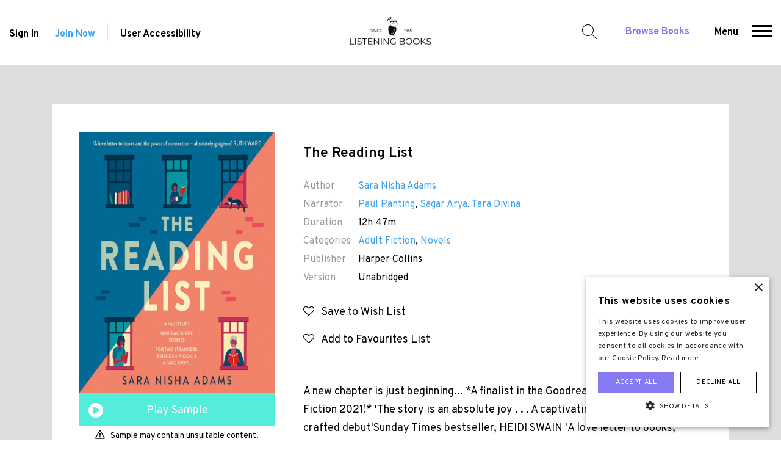

--- FILE ---
content_type: text/html; charset=UTF-8
request_url: https://www.listening-books.org.uk/book/the-reading-list/10848
body_size: 10876
content:
<!doctype html>
<html lang="en">
<head>
<title>The Reading List Audiobook - Sara Nisha Adams - Listening Books</title>
<meta charset="utf-8">
<meta http-equiv="X-UA-Compatible" content="IE=edge">
<meta name="viewport" content="width=device-width, minimum-scale=1.0, user-scalable=yes">
<link rel="stylesheet" href="/static/web/css/main.css?_m=1758699098">
<link href="https://fonts.googleapis.com/css?family=Overpass:300,300i,400,400i,600,600i,700,700i,900" rel="stylesheet">
<link rel="icon" type="image/png" href="/favicon.png?_m=1758699098">
<link rel="apple-touch-icon" sizes="128x128" href="/static/web/images/touch.png?_m=0">
<link rel="stylesheet" href="https://cdnjs.cloudflare.com/ajax/libs/font-awesome/4.7.0/css/font-awesome.css" />
<link rel="manifest" href="/manifest.json">


<meta name="description" content="The Reading List written by Sara Nisha Adams, narrated by Paul Panting, Sagar Arya, Tara Divina. Audiobook provided by Listening Books.">

<link rel="canonical" href="https://www.listening-books.org.uk/book/the-reading-list/10848">

<meta property="og:title" content="The Reading List Audiobook - Sara Nisha Adams - Listening Books">
<meta property="og:description" content="The Reading List written by Sara Nisha Adams, narrated by Paul Panting, Sagar Arya, Tara Divina. Audiobook provided by Listening Books.">
<meta property="og:type" content="book">
<meta property="og:url" content="https://www.listening-books.org.uk/book/the-reading-list/10848">
<meta property="og:site_name" content="Listening Books">

<meta name="twitter:card" content="summary">
<meta name="twitter:site" content="@ListeningBooks">
<meta name="twitter:title" content="The Reading List Audiobook - Sara Nisha Adams - Listening Books">
<meta name="twitter:url" content="https://www.listening-books.org.uk/book/the-reading-list/10848">
<meta name="twitter:description" content="The Reading List written by Sara Nisha Adams, narrated by Paul Panting, Sagar Arya, Tara Divina. Audiobook provided by Listening Books.">

    <meta property="og:image" content="https://listeningbooks.s3.eu-west-2.amazonaws.com/public/books/1000x0/1671547114_UIfiuiNHjX_The-Reading-List.jpg">
    <meta name="twitter:image" content="https://listeningbooks.s3.eu-west-2.amazonaws.com/public/books/1000x0/1671547114_UIfiuiNHjX_The-Reading-List.jpg">
    <meta name="twitter:image:alt" content="Listening Books">



<script type="application/ld+json">
{
  "@context": "https://schema.org",
  "@type": "Organization",
  "name": "Listening Books",
  "url": "https://www.listening-books.org.uk",
  "logo": "https://www.listening-books.org.uk/static/web/images/logo-og.png?_m=1758699098",
  "address": {
    "@type": "PostalAddress",
    "streetAddress": "The Foundry, 17 Oval Way",
    "addressLocality": "London",
    "postalCode": "SE11 5RR",
    "addressCountry": "United Kingdom"
  },
  "contactPoint": {
    "@type": "ContactPoint",
    "contactType": "Customer Support",
    "telephone": "+442074079417",
    "faxNumber": "+442074079417",
    "email": "info@listening-books.org.uk"
  },
  "sameAs": [
    "https://www.facebook.com/ListeningBooks12/","https://twitter.com/ListeningBooks","https://www.linkedin.com/company/listening-books/","https://www.instagram.com/listeningbooks/"
  ]
}
</script>

<script type="text/javascript" charset="UTF-8" src="//cdn.cookie-script.com/s/db4e6f5bb75b68a73e91f17a3ddc4d23.js"></script>

<!-- Global site tag (gtag.js) - Google Analytics -->
<script async src="https://www.googletagmanager.com/gtag/js?id=UA-39390888-1"></script>
<script>
  window.dataLayer = window.dataLayer || [];
  function gtag(){dataLayer.push(arguments);}
  gtag('js', new Date());

  gtag('config', 'UA-39390888-1');
</script>

<meta name="facebook-domain-verification" content="vpf1sea40ar5j3sjut4g83xutymhbx" />




<script type="application/ld+json">
{
  "@context": "https://schema.org",
  "@type": "Audiobook",
  "bookFormat": "AudiobookFormat",
  "name": "The Reading List",
  "description": "<p>A new chapter is just beginning... *A finalist in the Goodreads Choice Awards for Fiction 2021!* 'The story is an absolute joy . . . A captivating and exquisitely crafted debut'Sunday Times bestseller, HEIDI SWAIN 'A love letter to books, reading and the power of connection &ndash; absolutely gorgeous' Sunday Times bestseller, RUTH WARE When Aleisha discovers a crumpled reading list tucked into a tattered library book, it sparks an extraordinary journey. From timeless stories of love and friendship to an epic journey across the Pacific Ocean with a boy and a tiger in a boat, the list opens a gateway to new and wonderful worlds &ndash; just when Aleisha needs an escape from her troubles at home. And when widower Mukesh arrives at the library, desperate to connect with his bookworm granddaughter, Aleisha introduces him to the magic of the reading list. An anxious teenager and a lonely grandfather forming an unlikely book club of two. Inspiring and heartwarming, The Reading List is a love letter to storytelling &ndash; its power to transport us, connect us, and remind us that a new beginning is only a page away... A real heart-lifter . . . . A joyful, uplifting read' Good Housekeeping 'A gorgeous debut novel about the power reading has to bring people together, no matter the barriers of age, culture and class' Red</p>",

    "image": "https://listeningbooks.s3.eu-west-2.amazonaws.com/public/books/500x0/1671547114_UIfiuiNHjX_The-Reading-List.jpg",
  
  "abridged": "false",

    "author": [
  {"@type": "Person", "name": "Sara Nisha Adams"}
  ],
  
    "readBy": [
  {"@type": "Person", "name": "Paul Panting"},{"@type": "Person", "name": "Sagar Arya"},{"@type": "Person", "name": "Tara Divina"}
  ],
  
    "publisher": "Harper Collins",
  
  "inLanguage": "english",
  "duration": "PT12H47M"

  }
</script>
<link type="text/css" rel="stylesheet" href="https://cdn.jsdelivr.net/jquery.jssocials/1.4.0/jssocials.css" />
<link type="text/css" rel="stylesheet" href="https://cdn.jsdelivr.net/jquery.jssocials/1.4.0/jssocials-theme-flat.css" />
<link type="text/css" rel="stylesheet" href="https://stackpath.bootstrapcdn.com/font-awesome/4.7.0/css/font-awesome.min.css" />
</head>
<body>
<header class="header">
    <div class="containers">
        <div class="left">

                            <a href="/sign-in">Sign In</a>
                <a class="color-blue" href="/join">Join Now</a>
            
            <span class="sep"></span>
            <div id="ux">User Accessibility  <span class="icon-usa"></span>
                <ul id="access">
                    <li>
                        <span class="fontSizes max"></span>
                        <span class="fontSizes increse"></span>
                        <span class="fontSizes decrese"></span>
                        <p>Increase Font</p>
                    </li>
                    <li>
                        <span class="invertColour off"></span>
                        <span class="invertColour on"></span>
                        <p>Invert Colours</p>
                    </li>
                </ul>
            </div>
        </div>
        <div class="center">
            <a href="/">
                <img class="dont-invert" src="/static/web/images/logo.png?_m=1758699098" alt="Listening Books">
            </a>
        </div>
        <div class="right">
            <span id="search">Search for a Book</span>
            <a class="color-brand" href="/library">Browse Books</a>
            <span id="menu">
                <span role="button">Menu</span>
                <span role="button" aria-label="Menu">
                  <span></span>
                  <span></span>
                  <span></span>
                </span>
            </span>
        </div>
    </div>
    <div id="main-search">
        <div class="containers">
            <div class="container">
                <form action="/library/search" method="get" id="auto-complete-form">
                    <input aria-label="Search for a book, author, narrator" id="auto-complete" type="text" placeholder="Search for a book, author, narrator..." name="q" required>
                    <input type="submit" value="" aria-label="Search">
                </form>
            </div>
            <span id="close-search"></span>
        </div>
    </div>
    <div id="main-menu">
        <div class="containers">
            <!--<div class="navs"></div>-->
                                                            
                    <div class="navs">

                                                    <ul id="mobile-close-menu">
                                <li class="icon-close"></li>
                            </ul>
                            
                            <ul class="show-on-mobile">
                                <li>

                                                                            <a href="/sign-in">Sign In</a><br>
                                        <a class="color-blue" href="/join">Join Now</a><br>
                                        <a class="color-brand" href="/library">Browse All Our Books</a>
                                    
                                </li>
                            </ul>
                        
                        <ul>
                            <li><a href="/">Home</a></li>

                                                                                                                                                                                                                                                                                                                                                                                                                                                                                                                                                                                                                                                                                                                                                                                                                                                                                                                                                                                                                                                                                                                                                                                                                                                                                                                                                                                                                                                                                                                                                                                                                                                                                                                                                                                                                                                                                                                                                                                                                                                                                                                                                                                                                                                                                                                                                                                                                                                                                                                                                                                                                                                                                                                                                                                                                                                                                                                                                                                                                                                                                                                                                                                                                                                                                                                                                                                                                                                                                                                                                                                                                                                                                                                                                                                                                                                                                                                                                                                                                                                                                                                                                                                                                                                                                                                                                                                                                                                                                                                                                                                                                                                                                                                                                                                                                                                                                                                                                                                                                                                                                                                                                                                                                                                                                                                                                                                                                                                                                                                                                                                                                                                                                                                                                                                                                                                                                                                                                                                                                                                                                                                                                                                                                                                                                                                                                                                                                                                                                                                                                                                                                                                                                                                                                                                                                                                                                                                                                                                                                                                                                                                                                                                                                                                                                                                                                                                                                                                                                                                                                                                                                                                                                                                                                                                                                                                                                                                                                                                                                                                                                                                                                                                                                                                                                                                                                                                                                                                                                                                                                                                                                                                                                                                                                                                                                                                                                                                                                                                                                                                                                                                                                                                                                                                                                                                                                                                                                                                                                                                                                                                                                                                                                                                                                                                                                                                                                                                                                                                                                                                                                                                                                                                                                                                                                                                                                                                                                                                                                                                                                                                                <li><a href="/privacy-policy">Privacy Policy</a></li>
                                                                                                                                                                                                                                                                                                                                                                                                                                            <li><a href="/terms-and-conditions">Terms and Conditions</a></li>
                                                                                                                                                                                                                                                                                                                                                                                                                                                                                                                                                                                                                                                                                                                                                                                                                                                                                                                                                                                                                                                                                                                                                                                                                                                                                                                                                                                                                                                                                                                                                                                                                                                                                                                                                                                                                                                                                                                                                                                                                                                                                                                                                                                                                                                                                                                                                                                                                                                                                                                                                            
                        </ul>
                    </div>
                                                                                                                                                                                                                                                                                                                                                                                                                                                                                                                                                                                                                                                                                                                                                                                                                        
                    <div class="navs">

                        
                        <ul>
                            <li><a href="/about-us">About Us</a></li>

                                                                                                                                                                                                                                                                                                                                                                                                                                                                                                                                                                                                                                                                                                                                                                                                                                                                                                                                                                                                                                                                                                                                                                                                                                                                                    <li><a href="/about-us/membership">Membership</a></li>
                                                                                                                                                                                                                                                                                                                                                                                                                                                                                                                                                                                                                                                                                                                                                                                                                                                                                                                                                                                                                                                                                                                                                                                                                                                                                                                                                                                                                                                                                                                                                                                                                                                                                            <li><a href="/our-services">How Our Service Works</a></li>
                                                                                                                                                                                                                                                                                                                                                                                                                                                                                                                                                                                                                                                                                                                                                                                                                                                                                                                                            <li><a href="/our-projects">Our Projects</a></li>
                                                                                                                                                                                                                                                                                                                                                                                                                                                                                                                                                                                                                                                                                            <li><a href="/celebrity-support">Celebrity Support</a></li>
                                                                                                                                                                                                                                                                                                                                                                                                                                                                                                                                                                                                                                                                                            <li><a href="/our-people">Our People</a></li>
                                                                                                                                                                                                                                                                                                                                                                                                                                                                                                                                                                    <li><a href="/work-with-us">Work with Us</a></li>
                                                                                                                                                                                                                                                                                                                                                                                                                                                                                                                                                                    <li><a href="/faqs">FAQs</a></li>
                                                                                                                                                                                                                                                                                                                                                                                <li><a href="/annual-review">Annual Review</a></li>
                                                                                                                                                                                                                                                                                                                                                                                                                                                                                                                                                                                                                                                                                                                                                                                                                                                                                <li><a href="/about-us/our-impact">Our Impact</a></li>
                                                                                                                                <li><a href="/news">News</a></li>
                                                                                                                                                                                                                                                                                                                    <li><a href="/links">Links</a></li>
                                                                                                                                                                                                                                                                                                                                                                                                                                                                                                                                                                                                                                                                                                                                                                                                                                                                                                                                                                                                                                                                                                                                                                                                                                                                                                                                                                                                                                                                                                                                                                                                                                                                                                                                                                                                                                                                                                                                                                                                                                                                                                                                                                                                                                                                                                                                                                                                                                                                                                                                                                                                                                                                                                                                                                                                                                                                                                                                                                                                                                                                                                                                                                                                                                                                                                                                                                                                                                                                                                                                                                                                                                                                                                                                                                                                                                                                                                                                                                                                                                                                                                                                                                                                                                                                                                                                                                                                                                                                                                                                                                                                                                                                                                                                                                                                                                                                                                                                                                                                                                                                                                                                                                                                                                                                                                                                                                                                                                                                                                                                                                                                                                                                                                                                                                                                                                                                                                                                                                                                                                                            
                        </ul>
                    </div>
                                                                                                                                                                                                                                                                                                                                                                                                                                                                                                                                                                                        
                    <div class="navs">

                        
                        <ul>
                            <li><a href="/education">Education</a></li>

                                                                                                                                                                                                                                                                                                                                                                                                                                                                                                                                                                                                                                                                                                                                                                                                                                                                                                                                                                                                                                                                                                                                                                                                                        <li><a href="/education/how-we-can-support-your-school">How We Can Support Your School</a></li>
                                                                                                                                                                                                                                                                                                                                                                                                                                                                                                                                                                                                                                                                                                                                                                                                                                                                                                                                                                                                                                                                                                                                                                                                                                                                                                                                                                                                                                                                                                                                                                                                                                <li><a href="/education/membership-for-schools">Membership for Schools</a></li>
                                                                                                                                                                                                                                                                                                                                                                                                                                                                                                                                                                                                                                                                                                                                                                                                                    <li><a href="/education/the-duke-of-edinburgh-bronze-skills-award">The Duke of Edinburgh Skills Award</a></li>
                                                                                                                                                                                                                                                                                                                                                                                                                                                                                                                                                                                                                                                                                                                                                                                                                                                                                                                                                                                                                                                                                                                                                                                                                                                                                                                                                                                                                                                                                                                                                                                                                                                                                                                                                                                                                                                                                                                                                                                                                                                                                                                                                                                            <li><a href="/education/sound-learning-listening-books-educational-initiative">Sound Learning Books</a></li>
                                                                                                                                                                                                                                                                                                                                                                                                                                                                                                                                                                                                                                                                                                                                                                                                                                                                                                                                                                                                                                                                                                                                                                                                                                                                                                                    <li><a href="/education/emPSN-schools">emPSN - Support for Schools</a></li>
                                                                                                                                                                                                                                                                                                                                                                                                                                            <li><a href="/education/london-grid-for-learning">LGfL – The National Grid for Learning</a></li>
                                                                                                                                                                                                                                                                                                                                                                                                                                                                                                                                                                                                                                                                                                                                                                                                                                                                                                                                                                                                                                                                                                                                                                                                                                                                                                                                                                                                                                                                                                                                                                                                                                                                                                                                                                                                                                                                                                                                                                                                                                                                                                                                                                                                                                                                                                                                                                                                                                                                                                                                                                                                                                                                                                                                                                                                                                                                                                                                                                                                                                                                                                                                                                                                                                                                                                                                                                                                                                                                                                                                                                                                                                                                                                                                                                                                                                                                                                                                                                                                                                                                                                                                                                                                                                                                                                                                                                                                                                                                                                                                                                                                                                                                                                                                                                                                                                                                                                                                                                                                                                                                                                                                                                                                                                                                                                                                                                                                                                                                                                                                                                                                                                                                                                                                                                                                                                                                                                                                                                                                                                                                                                                                                                                                                                                
                        </ul>
                    </div>
                                                                                                                                                                                                                                                                                                                                                                                                                                                                        
                    <div class="navs">

                        
                        <ul>
                            <li><a href="/library">Audiobooks</a></li>

                                                                                                                                                                                                                                                                                                                                                                                                                                                                                                                                    <li><a href="/suggested-reading">Suggested Reading</a></li>
                                                                                                                                                                                                                                                                                                                                                                                                                                                                                                                                                                                                                                                                                                                                                                                                                                                                                                                                                                                                                                                                                                                                                                                                                                                                                                                                                                                                                                                                                                                                                                                                                                                                                                                                                                                                                    <li><a href="/library/top-10-downloads">Top 10 Downloads</a></li>
                                                                                                                                                                                                                                                                                                                                                                                                                                                                                                                                                                                                                                                                                                                                                                                                                                                                                                                                                                                                                                                                                                                                                                                                                                                                                                                                                                                                                                                                                                                                                                                                                                                                                                                                                                                                                                                                                                                                                                                                                                                                                                                                                                                                                                                                                                                                                                                                                                                                                                                                                                                                                                <li><a href="/library/the-listening-books-club">The Listening Books Club</a></li>
                                                                                                                                                                                                                                                                                                                                                                                                                                                                                                                                                                                                                                                                                                                                                                                                                                                                                                                                                                                                                                                                                                                                                                                                                                                                                                                                                                                                                                                                                                                                                                                                                                                                                                                                                                                                                                                                                                                                                                                                                                                                                                                                                                                                                                                                                                                                                                                                                                                                                                                                                                                                                                                                                                                                                                                                                                                                                                                                                                                                                                                                                                                                                                                                                                                                                                                                                                                                                                                                                                                                                                                                                                                                                                                                                                                                                                                                                                                                                                                                                                                                                                                                                                                                                                                                                                                                                                                                                                                                                                                                                                                                                                                                                                                                                                                                                                                                                                                                                                                                                                                                                                                                                                                                                                                                                                                                                                                                                                                                                                                                                                                                                                                                                                                                                                                                                                                                                                                                                                                                                                                                                                                                                                                                                                                                                                                                                                                                                                                                                                                                                                                                                                                                                                                                                                                                                                                                                                                                                                                                                                                                                                                                                                                                                                                                                                                                                                                                                                                                                                                                                                                                                                                                                                                                                                                                                                                                                                                                                                                                                                                                                                                                                                                                                                                                                                                                                                                                                                                                                                                                                                                                                                                                                    
                        </ul>
                    </div>
                                                                                                                                                                                                                                                                                                                                                        
                    <div class="navs">

                        
                        <ul>
                            <li><a href="/members">Members</a></li>

                                                                                                                                                                                                                                                                                                                                                                                                                                                                                                                                                                                                                                                                                                                                                                                                                                                                                                                                                                                                                                                                                                                                                                                                                                                                                                                                                                                                                                                                                                                                                                                                                                                                                                                                                                                                                                                                                                                                                                                                                                                                                                                                                                                                                                                                                                                                                                                                                                                                                                                                                                                                                                                                                                                                                                                                                                                                                                                                                                                                                                                                                                                                                                                                                                                                                                                                                                                                                                                                                                                                                                                                                                                                                                                                                                                                                                                                                                                                                                                                                                                                                                                                                                                                                                                                                                                                                                                                                                                                                                                                                                                                                                                                                                                                                                                                                                                                                                                                                                                                                                                                                                                                                                                                                                                                                                                                                                                                                                                                                                                                                                                                                                                                                                                                                                                                                                                                                                                                                                                                                                                                                                                                                                                                                                                                                                                                                                                                                                                                                                                                                                                                                                                                                                                                                                                                                                                                                                                                                                                                                                                                                                                                                                                                                                                                                                                                                                                                                                                                                                                                                                                                                                                                                                                                                                                                                                                                                                                                                                                                                                                                                                                                                                                                                                                                                                                                                                                                                                                                                                                                                                                                                                                                                                                                                                                                                                                                                                                                                                                                                                                                                                                                                                                                                                                                                                                                                                                                                                                                                                                                                                                                                                                                                                                                                                                                                                                                                                                                                                                                                                                                                                                                                                                                                                                                                                                                                                                                                                                                                                                                                                                                                                                                                                                                                                                    <li><a href="/sign-in">Sign In</a></li>
                                                                                                                                                                                                                                                                                                                                                                                                                                            <li><a href="/join">Join Now</a></li>
                                                                                                                                                                                                                                                                                                                                                                                                                                                                                                                                                                                                                                                                                                                                                                                                                                                                                                                                                                                                                                                                                                                                                                                                                                                                                                                                                                                                                                                                                                                                                                                                                                                                                                                                                                                                                                                                                                                                                                                                                                                                                                                                                                                                                                                                                                                                                                        
                        </ul>
                    </div>
                                                                                                                                                                                                                                                                    
                    <div class="navs">

                        
                        <ul>
                            <li><a href="/extra">Extra</a></li>

                                                                                                                                                                                                                                                                                                                                                                                                                                                                                                                                                                                                                                                                                                                                                                                                                                                                                                                                                                                                                                                                                                                                                            <li><a href="/extra/purchase-a-gift-membership">Purchase a Gift Membership</a></li>
                                                                                                                                                                                                                                                                                                                                                                                                                                                                                                                                                                                                                                                                                                                                                                                                                                                                                                                                            <li><a href="/blog">Blog</a></li>
                                                                                                                                                                                                                                                                                                                                                                                                                                                                                                                                                                                                                                                                                                                                                                                                                                                                                                                                                                                                                                                                                                                                                                                                                                                                                                                                                                                                                                                                                                                                                                                                                                                                                                                                                                                                                                                                                                                                                                                                                                                                                                                                                                                                                                                        <li><a href="/extra/Newspapers-and-Magazines">Newspapers and Magazines</a></li>
                                                                                                                                                                                                                                                                                                                                                                                <li><a href="/extra/the-listening-books-podcast">The Listening Books Podcast</a></li>
                                                                                                                                                                                                                                                                                                                                                                                                                                                                                                                                                                                                                                                                                                                                                                                                                    <li><a href="/extra/author-interviews">Author Interviews</a></li>
                                                                                                                                                                                                                                                                                                                                                                                                                                                                                                                                                                                                                                                                                                                                                                                                                                                                                                                                                                                                        <li><a href="/extra/members-choice-award">Members&#039; Choice Award</a></li>
                                                                                                                                                                                                                                                                                                                                                                                                                                                                                                                                                                                                                                                                                                                                                                                                                                                                                                                                                                                                                                                                                                                                                                                                                                                                                                                                                                                                                                                                                                                                                                                                                                                                                                                                                                                                                                                                                                                                                                                                                                                                                                                                                                                                                                                                                                                                                                                                                                                                                                                                                                                                                                                                                                                                                                                                                                                                                                                                                                                                                                                                                                                                                                                                                                                                                                                                                                                                                                                                                                                                                                                                                                                                                                                                                                                                                                                                                                                                                                                                                                                                                                                                                                                                                                                                                                                                                                                                                                                                                                                                                                                                                                                                                                                                                                                                                                                                                                                                                                                                                                                                                                                                                                                                                                                                                                                                                                                                                                                                                                                                                                                                                                                                                                                                                                                                                                                                                                                                                                                                                                                                                                                                                                                                                                                                                                                                                                                                                                                                                                                                                                                                                                                                                                                                                                                                                                                                                                                                                                                                                                                                                                                                                                                                                                                                                                            
                        </ul>
                    </div>
                                                                                                                                                                                                                                                                    
                    <div class="navs">

                        
                        <ul>
                            <li><a href="/help-us">Help Us</a></li>

                                                                                                                                                                                                                        <li><a href="/help-us/donations">Donations</a></li>
                                                                                                                                                                                                                                                                                                                                                                                                                                                                                                                                                                                                                                                                                                                                                                                                                                                                                                                                                                                                                                                                                                                                                                                                                                                                                                                                                                                                                                                                                                                                                                                                                                                                                                                                                                                                                    <li><a href="/donate">Donate Now</a></li>
                                                                                                                                                                                                                                                                                                                                                                                                                                                                                                                                                                                                                                                                                                                                                                                                                                                                                                                                                                                                                                                                                                                                                                                                                                                                                                                                                                                                                                                                                                                                                                                                                                                                                                                                                                                                                    <li><a href="/help-us/leave-a-legacy">Leave a Legacy</a></li>
                                                                                                                                                                                            <li><a href="/gift-aid">Gift Aid</a></li>
                                                                                                                                                                                                                                                                                                                                                                                                                                                                                                                                                                                                                                                                                            <li><a href="/help-us/volunteer">Volunteer</a></li>
                                                                                                                                                                                                                                                                                                                                                                                                                                                                                                                                                                                                                                                                                                                                                                                                                                                                                                                                                                                                                                                                                                                                                                                                                                                                                                                                                                                                                                                                                                                                                                                                                                                                                                                                                                                                                                                                                                                                                                                                                                                                                                                                                                                                                                                                                                                                                                                                                                                                                                                                                                                                                                                                                                                                                                                                                                                                                                                                                                                                                                                                                                                                                                                                                                                                                                                                                                                                                                                                                                                                                                                                                                                                                                                                                                                                                                                                                                                                                                                                                                                                                                                                                                                                                                                                                                                                                                                                                                                                                                                                                                                                                                                                                                                                                                                                                                                                                                                                                                                                                                                                                                                                                                                                                                                                                                                                                                                                                                                                                                                                                                                                                                                                                                                                                                                                                                                                                                                                                                                                                                                                                                                                                                                                                                                                                                                                                                                                                                                                                                                                                                                                                                                                                                                                                                                                                                                                                                                                                                                                                                                                                                                                                                                                                                                                                                                                                                                                                                                                                                                                                                                                                                                                                                                                                                                                                                                                                                                                                                                                                                                                                                                                                                                                                                                                                                                                                                                                                                                                                                                                                                                                                                                                                                                                                                                                                                                                                                                                                                                                                                                            
                        </ul>
                    </div>
                                                                                                                                                                                                                                                                                                                                                                                                                                                                                                                                                            
                    <div class="navs">

                        
                        <ul>
                            <li><a href="/contact">Contact Us</a></li>

                                                                                                                                                                                                                                                                                                                                                                                                                                                                                                                                                                                                                                                                                                                                                                                                                                                                                                                                                                                                                                                                                                                                                                                                                                                                                                                                                                                                                                                                                                                                                                                                                                                                                                                                                                                                                                                                                                                                                                                                                                                                                                                                                                                                                                                                                                                                                                                                                                                                                                                                                                                                                                                                                                                                                                                                                                                                                                                                                                                                                                                                                                                                                                                                                                                                                                                                                                                                                                                                                                                                                                                                                                                                                                                                                                                                                                                                                                                                                                                                                                                                                                                                                                                                                                                                                                                                                                                                                                                                                                                                                                                                                                                                                                                                                                                                                                                                                                                                                                                                                                                                                                                                                                                                                                                                                                                                                                                                                                                                                                                                                                                                                                                                                                                                                                                                                                                                                                                                                                                                                                                                                                                                                                                                                                                                                                                                                                                                                                                                                                                                                                                                                                                                                                                                                                                                                                                                                                                                                                                                                                                                                                                                                                                                                                                                                                                                                                                                                                                                                                                                                                                                                                                                                                                                                                                                                                                                                                                                                                                                                                                                                                                                                                                                                                                                                                                                                                                                                                                                                                                                                                                                                                                                                                                                                                                                                                                                                                                                                                                                                                                                                                                                                                                                                                                                                                                                                                                                                                                                                                                                                                                                                                                                                                                                                                                                                                                                                                                                                                                                                                                                                                                                                                                                                                                                                                                                                                                                                                                                                                                                                                                                                                                                                                                                                                                                                                                                                                                                                                                                                                                                                                                                                                                                                                                                                                                                                                                                                                                                                                                                                                                                                                                                                                                                                                                                                                                                                                                                                                                                                                                                                                                                                                                                                                                                                                                                                                                                                                                                                                                                                                                                                                                                                                                                                                                                                                                                                                                                                                                                                                                                                                                                                                                                                                                                                                                                                                                                                                                                
                        </ul>
                    </div>
                                                                                                                                                                                                                                                                                                                                                                                                                                                                                                                                                                                                                                                                                                                                                                                                                                                                                                                                                                                                                                                                                                                                                                                                                                                                                                                                                                                                                                                                                                                                                                                                                                                                                                                                                                                                                                                                                                                                                                                                                                                                                                                                                                                                                                                                                                                                                                                                                                                                                                                                                                                                                                                                                                                                                                                                                                                                                                                                                                                                                                                                                                                                                                            
        </div>
    </div>
</header>


<div class="book_detail_page">
<div class="container">
<div class="col-xs-12 white">
<div class="row">
<div class="col-md-4 left">
<div class="poster">

    <img src="https://listeningbooks.s3.eu-west-2.amazonaws.com/public/books/500x0/1671547114_UIfiuiNHjX_The-Reading-List.jpg" alt="The Reading List Cover" title="The Reading List Cover">

    <a class="icon-player-small" href="https://samples.overdrive.com/?crid=ccfad538-6a8e-45b5-bf5c-834c81da4076&amp;.epub-sample.overdrive.com" target="_blank" rel="nofollow">Play Sample</a>
    <div style="text-align:center;margin-top:5px;"><p class="warn">Sample may contain unsuitable content.</p></div>

</div>

            <a href="/sign-in" class="button blue">Open Audiobook</a>
    
    
    <div style="text-align:center;margin-top:15px;">
    <p>Audiobook streaming provided by:</p>
    <img src="/static/web/images/overdrive-logo.png?_m=1758699098" alt="OverDrive Logo" title="OverDrive Logo" style="max-width:50%;">
    </div>

<div style="text-align:center;margin-top:25px;">
<p>Share this book:</p>
<div id="shares"></div>
</div>

</div>
<div class="col-md-8 right">


<h1 class="title">The Reading List</h1>
<div class="book-data">
<p><span>Author</span><a href="/library/search?author=4889">Sara Nisha Adams</a></p>
<p><span>Narrator</span><a href="/library/search?narrator=819">Paul Panting</a>, <a href="/library/search?narrator=3559">Sagar Arya</a>, <a href="/library/search?narrator=3560">Tara Divina</a></p>


<p><span>Duration</span>12h 47m</p>
<p><span>Categories</span><a href="/library/search?category=1">Adult Fiction</a>, <a href="/library/search?category=8">Novels</a></p>


    <p><span>Publisher</span>Harper Collins</p>

<p><span>Version</span>Unabridged</p>
</div>

                        <a href="/sign-in" class="wishlist"><i class="fa fa-heart-o" aria-hidden="true"></i> &nbsp; Save to Wish List</a><br>
        
        <a href="/sign-in" class="icon-wishlist green"><i class="fa fa-heart-o" aria-hidden="true"></i> &nbsp; Add to Favourites List</a><br>
    
<p class="desc">A new chapter is just beginning... *A finalist in the Goodreads Choice Awards for Fiction 2021!* 'The story is an absolute joy . . . A captivating and exquisitely crafted debut'Sunday Times bestseller, HEIDI SWAIN 'A love letter to books, reading and the power of connection &ndash; absolutely gorgeous' Sunday Times bestseller, RUTH WARE When Aleisha discovers a crumpled reading list tucked into a tattered library book, it sparks an extraordinary journey. From timeless stories of love and friendship to an epic journey across the Pacific Ocean with a boy and a tiger in a boat, the list opens a gateway to new and wonderful worlds &ndash; just when Aleisha needs an escape from her troubles at home. And when widower Mukesh arrives at the library, desperate to connect with his bookworm granddaughter, Aleisha introduces him to the magic of the reading list. An anxious teenager and a lonely grandfather forming an unlikely book club of two. Inspiring and heartwarming, The Reading List is a love letter to storytelling &ndash; its power to transport us, connect us, and remind us that a new beginning is only a page away... A real heart-lifter . . . . A joyful, uplifting read' Good Housekeeping 'A gorgeous debut novel about the power reading has to bring people together, no matter the barriers of age, culture and class' Red</p>
<div class="aquire">



</div>
</div>
</div>
</div>
<div class="clearfix"></div>
</div>
</div>
<div class="_reviews">
<div class="container">
<div class="row">
<div class="col-md-7">
<div class="rating">
<span></span><span></span><span></span><span></span><span></span>
<strong>0 <small>(0 Reviews)</small></strong>
</div>
</div>
<div class="col-md-5 text-right">


</div>
<div class="col-xs-12 summary">
<div class="rating">
    <span class="rate"></span>
    <strong>0</strong>
</div>
<div class="rating">
    <span class="rate"></span>
    <span class="rate"></span>
    <strong>0</strong>
</div>
<div class="rating">
    <span class="rate"></span>
    <span class="rate"></span>
    <span class="rate"></span>
    <strong>0</strong>
</div>
<div class="rating">
    <span class="rate"></span>
    <span class="rate"></span>
    <span class="rate"></span>
    <span class="rate"></span>
    <strong>0</strong>
</div>
<div class="rating">
    <span class="rate"></span>
    <span class="rate"></span>
    <span class="rate"></span>
    <span class="rate"></span>
    <span class="rate"></span>
    <strong>0</strong>
</div>
</div>
</div>
<div class="break" id="write-review"></div>
</div>
</div>


    <div class="review-comments" style="display:none;"></div>
<div class="our_lib">
    <div class="container-fluid module">
    <div class="row">
    <div class="col-12">
    <h3>Related Titles</h3>
    </div>

            
        <div class="col-lg-15 col-md-15 col-sm-15 col-xs-15">
        <div>
        <div>
        <figure>
        <a href="/book/postscript/2">

                    <img src="https://listeningbooks.s3.eu-west-2.amazonaws.com/public/books/500x667/1606493686_QmGhu2qPR9_Postscript-Copy.jpg" alt="Postscript Cover" title="Postscript Cover">
        
        </a>
        </figure>
        <p><a href="/book/postscript/2">Postscript</a></p>
        <p class="author"><span>Author:</span> Cecelia Ahern</p>
        <div class="rating">
        <span></span><span></span><span></span><span></span><span></span>
        <strong></strong>
        </div>
        <span class="icon-info show-more-icon"></span>
        <div class="book_detail_page detailed">
        <div class="container">
        <div class="col-xs-12 white">
        <div class="row">
        <div class="col-lg-12">
        <h1 class="title">Postscript</h1>
        <div class="rating">
        <span></span><span></span><span></span><span></span><span></span>
        <strong></strong>
        </div>
        <div class="book-data">
        <p><span>Author</span> Cecelia Ahern</p>
        <p><span>Narrator</span> Amy Huberman</p>

        
        <p><span>Duration</span> 9h 52m</p>
        </div>
        </div>
        <div class="col-12">
        <p class="desc">When Holly Kennedy is approached by a group calling themselves the PS, I Love You Club, her safe existence is turned on its head. Inspired by hearing about her late husband Gerry&#039;s letters, the club wants Holly to help them with their own parting messages for their loved ones to discover after they&#039;re gone. Holly is sure of one thing: no way is she...</p>
        <a href="/book/postscript/2" class="button blue">View Book</a>
        </div>
        </div>
        <span class="icon-close close-detail"></span>
        </div>
        <div class="clearfix"></div>
        </div>
        </div>
        </div>
        </div>
        </div>
            
        <div class="col-lg-15 col-md-15 col-sm-15 col-xs-15">
        <div>
        <div>
        <figure>
        <a href="/book/summer-at-the-comfort-food-cafe/45">

                    <img src="https://listeningbooks.s3.eu-west-2.amazonaws.com/public/books/500x667/16583.jpg" alt="Summer At the Comfort Food Cafe Cover" title="Summer At the Comfort Food Cafe Cover">
        
        </a>
        </figure>
        <p><a href="/book/summer-at-the-comfort-food-cafe/45">Summer At the Comfort Food Cafe</a></p>
        <p class="author"><span>Author:</span> Debbie Johnson</p>
        <div class="rating">
        <span></span><span></span><span></span><span></span><span></span>
        <strong></strong>
        </div>
        <span class="icon-info show-more-icon"></span>
        <div class="book_detail_page detailed">
        <div class="container">
        <div class="col-xs-12 white">
        <div class="row">
        <div class="col-lg-12">
        <h1 class="title">Summer At the Comfort Food Cafe</h1>
        <div class="rating">
        <span></span><span></span><span></span><span></span><span></span>
        <strong></strong>
        </div>
        <div class="book-data">
        <p><span>Author</span> Debbie Johnson</p>
        <p><span>Narrator</span> Dawn Murphy</p>

        
        <p><span>Duration</span> 9h 50m</p>
        </div>
        </div>
        <div class="col-12">
        <p class="desc">The Comfort Food Cafe is perched on a windswept clifftop at what feels like the edge of the world, serving up the most delicious cream teas, beautifully baked breads and carefully crafted cupcakes. For tourists and locals alike, the ramshackle cafe overlooking the beach is a beacon of laughter, companionship and security - a place like no other, a...</p>
        <a href="/book/summer-at-the-comfort-food-cafe/45" class="button blue">View Book</a>
        </div>
        </div>
        <span class="icon-close close-detail"></span>
        </div>
        <div class="clearfix"></div>
        </div>
        </div>
        </div>
        </div>
        </div>
            
        <div class="col-lg-15 col-md-15 col-sm-15 col-xs-15">
        <div>
        <div>
        <figure>
        <a href="/book/everything-i-never-told-you/32">

                    <img src="https://listeningbooks.s3.eu-west-2.amazonaws.com/public/books/500x667/1604573476_LrfVOEe4Jv_7F492B34-FF60-4602-B5E6-2098A187F8FDImg100.jpg" alt="Everything I Never Told You Cover" title="Everything I Never Told You Cover">
        
        </a>
        </figure>
        <p><a href="/book/everything-i-never-told-you/32">Everything I Never Told You</a></p>
        <p class="author"><span>Author:</span> Celeste Ng</p>
        <div class="rating">
        <span></span><span></span><span></span><span></span><span></span>
        <strong></strong>
        </div>
        <span class="icon-info show-more-icon"></span>
        <div class="book_detail_page detailed">
        <div class="container">
        <div class="col-xs-12 white">
        <div class="row">
        <div class="col-lg-12">
        <h1 class="title">Everything I Never Told You</h1>
        <div class="rating">
        <span></span><span></span><span></span><span></span><span></span>
        <strong></strong>
        </div>
        <div class="book-data">
        <p><span>Author</span> Celeste Ng</p>
        <p><span>Narrator</span> Cassandra Campbell</p>

        
        <p><span>Duration</span> 10h 8m</p>
        </div>
        </div>
        <div class="col-12">
        <p class="desc">Lydia is the favourite child of Marilyn and James Lee; a girl who inherited her mother&#039;s bright blue eyes and her father&#039;s jet-black hair. When Lydia&#039;s body is found in the local lake, James is consumed by guilt, and Marilyn, devastated and vengeful, is determined to hold someone accountable. But it&#039;s the youngest in the family - Hannah - who may b...</p>
        <a href="/book/everything-i-never-told-you/32" class="button blue">View Book</a>
        </div>
        </div>
        <span class="icon-close close-detail"></span>
        </div>
        <div class="clearfix"></div>
        </div>
        </div>
        </div>
        </div>
        </div>
            
        <div class="col-lg-15 col-md-15 col-sm-15 col-xs-15">
        <div>
        <div>
        <figure>
        <a href="/book/the-bookish-life-of-nina-hill/37">

                    <img src="https://listeningbooks.s3.eu-west-2.amazonaws.com/public/books/500x667/1606834801_79HjRV5IGu_1E6A5B06-C1F3-41E1-9150-57E359968491Img100.jpg" alt="The Bookish Life of Nina Hill Cover" title="The Bookish Life of Nina Hill Cover">
        
        </a>
        </figure>
        <p><a href="/book/the-bookish-life-of-nina-hill/37">The Bookish Life of Nina Hill</a></p>
        <p class="author"><span>Author:</span> Abbi Waxman</p>
        <div class="rating">
        <span></span><span></span><span></span><span></span><span></span>
        <strong></strong>
        </div>
        <span class="icon-info show-more-icon"></span>
        <div class="book_detail_page detailed">
        <div class="container">
        <div class="col-xs-12 white">
        <div class="row">
        <div class="col-lg-12">
        <h1 class="title">The Bookish Life of Nina Hill</h1>
        <div class="rating">
        <span></span><span></span><span></span><span></span><span></span>
        <strong></strong>
        </div>
        <div class="book-data">
        <p><span>Author</span> Abbi Waxman</p>
        <p><span>Narrator</span> Jessica Preddy</p>

        
        <p><span>Duration</span> 9h 28m</p>
        </div>
        </div>
        <div class="col-12">
        <p class="desc">Nina has her life just as she wants it: a job in a bookstore, a kick-butt trivia team, a world-class planner and a cat named Phil. When the father Nina never knew existed suddenly dies, leaving behind innumerable sisters, brothers, nieces, and nephews, Nina is horrified. They all live close by! They&#039;re excited to meet her! She&#039;ll have to Speak. To....</p>
        <a href="/book/the-bookish-life-of-nina-hill/37" class="button blue">View Book</a>
        </div>
        </div>
        <span class="icon-close close-detail"></span>
        </div>
        <div class="clearfix"></div>
        </div>
        </div>
        </div>
        </div>
        </div>
            
        <div class="col-lg-15 col-md-15 col-sm-15 col-xs-15">
        <div>
        <div>
        <figure>
        <a href="/book/rodham/12">

                    <img src="https://listeningbooks.s3.eu-west-2.amazonaws.com/public/books/500x667/1606834902_spRABkmKo5_39ABC3A2-01C1-471C-A2E5-0E4E61464B2DImg100.jpg" alt="Rodham Cover" title="Rodham Cover">
        
        </a>
        </figure>
        <p><a href="/book/rodham/12">Rodham</a></p>
        <p class="author"><span>Author:</span> Curtis Sittenfield</p>
        <div class="rating">
        <span></span><span></span><span></span><span></span><span></span>
        <strong></strong>
        </div>
        <span class="icon-info show-more-icon"></span>
        <div class="book_detail_page detailed">
        <div class="container">
        <div class="col-xs-12 white">
        <div class="row">
        <div class="col-lg-12">
        <h1 class="title">Rodham</h1>
        <div class="rating">
        <span></span><span></span><span></span><span></span><span></span>
        <strong></strong>
        </div>
        <div class="book-data">
        <p><span>Author</span> Curtis Sittenfield</p>
        <p><span>Narrator</span> Carrington Macduffie</p>

        
        <p><span>Duration</span> 13h 58m</p>
        </div>
        </div>
        <div class="col-12">
        <p class="desc">&#039;Awfully opinionated for a girl&#039; is what they call Hillary as she grows up in her Chicago suburb. Smart, diligent, and a bit plain, that&#039;s the general consensus. Then Hillary goes to college, and her star rises. At Yale Law School, she continues to be a leader- and catches the eye of driven, handsome and charismatic Bill. But when he asks her to ma...</p>
        <a href="/book/rodham/12" class="button blue">View Book</a>
        </div>
        </div>
        <span class="icon-close close-detail"></span>
        </div>
        <div class="clearfix"></div>
        </div>
        </div>
        </div>
        </div>
        </div>
            
        <div class="col-lg-15 col-md-15 col-sm-15 col-xs-15">
        <div>
        <div>
        <figure>
        <a href="/book/queen-bee/14">

                    <img src="https://listeningbooks.s3.eu-west-2.amazonaws.com/public/books/500x667/1603991307_aFhfVrL4vg_3A1C29D9-B6B3-429B-912C-B6E651AC53A8Img100.jpg" alt="Queen Bee Cover" title="Queen Bee Cover">
        
        </a>
        </figure>
        <p><a href="/book/queen-bee/14">Queen Bee</a></p>
        <p class="author"><span>Author:</span> Jane Fallon</p>
        <div class="rating">
        <span class="rate"></span><span class="rate"></span><span class="rate"></span><span class="rate"></span><span></span>
        <strong></strong>
        </div>
        <span class="icon-info show-more-icon"></span>
        <div class="book_detail_page detailed">
        <div class="container">
        <div class="col-xs-12 white">
        <div class="row">
        <div class="col-lg-12">
        <h1 class="title">Queen Bee</h1>
        <div class="rating">
        <span class="rate"></span><span class="rate"></span><span class="rate"></span><span class="rate"></span><span></span>
        <strong></strong>
        </div>
        <div class="book-data">
        <p><span>Author</span> Jane Fallon</p>
        <p><span>Narrator</span> Jo Joyner</p>

        
        <p><span>Duration</span> 10h 8m</p>
        </div>
        </div>
        <div class="col-12">
        <p class="desc">Brought to you by Penguin. Welcome to The Close - a beautiful street of mansions, where gorgeous Stella is the indisputable Queen Bee . . . It is here that Laura, seeking peace and privacy after her marriage falls apart, rents a tiny studio. Unfortunately, her arrival upsets suspicious Stella - who fears Laura has designs on her fiance, Al. When La...</p>
        <a href="/book/queen-bee/14" class="button blue">View Book</a>
        </div>
        </div>
        <span class="icon-close close-detail"></span>
        </div>
        <div class="clearfix"></div>
        </div>
        </div>
        </div>
        </div>
        </div>
            
        <div class="col-lg-15 col-md-15 col-sm-15 col-xs-15">
        <div>
        <div>
        <figure>
        <a href="/book/real-life/13">

                    <img src="https://listeningbooks.s3.eu-west-2.amazonaws.com/public/books/500x667/1606834858_cAUe0KDaGp_9355CDA5-ED54-4346-943C-B9B81DEED9F3Img100.jpg" alt="Real Life Cover" title="Real Life Cover">
        
        </a>
        </figure>
        <p><a href="/book/real-life/13">Real Life</a></p>
        <p class="author"><span>Author:</span> Brandon Taylor</p>
        <div class="rating">
        <span></span><span></span><span></span><span></span><span></span>
        <strong></strong>
        </div>
        <span class="icon-info show-more-icon"></span>
        <div class="book_detail_page detailed">
        <div class="container">
        <div class="col-xs-12 white">
        <div class="row">
        <div class="col-lg-12">
        <h1 class="title">Real Life</h1>
        <div class="rating">
        <span></span><span></span><span></span><span></span><span></span>
        <strong></strong>
        </div>
        <div class="book-data">
        <p><span>Author</span> Brandon Taylor</p>
        <p><span>Narrator</span> Kevin R. Free</p>

        
        <p><span>Duration</span> 9h 25m</p>
        </div>
        </div>
        <div class="col-12">
        <p class="desc">Almost everything about Wallace is at odds with the Midwestern university town where he is working uneasily toward a biochem degree. An introverted young man from Alabama, black and queer, he has left behind his family without escaping the long shadows of his childhood. For reasons of self-preservation, Wallace has enforced a wary distance even wit...</p>
        <a href="/book/real-life/13" class="button blue">View Book</a>
        </div>
        </div>
        <span class="icon-close close-detail"></span>
        </div>
        <div class="clearfix"></div>
        </div>
        </div>
        </div>
        </div>
        </div>
            
        <div class="col-lg-15 col-md-15 col-sm-15 col-xs-15">
        <div>
        <div>
        <figure>
        <a href="/book/shuggie-bain/11">

                    <img src="https://listeningbooks.s3.eu-west-2.amazonaws.com/public/books/500x667/1604573440_8AWCpYL2jB_0BBD801A-7729-423F-93A2-B0BEC0ADDCC6Img100.jpg" alt="Shuggie Bain Cover" title="Shuggie Bain Cover">
        
        </a>
        </figure>
        <p><a href="/book/shuggie-bain/11">Shuggie Bain</a></p>
        <p class="author"><span>Author:</span> Douglas Stuart</p>
        <div class="rating">
        <span class="rate"></span><span class="rate"></span><span class="rate"></span><span class="rate"></span><span class="rate"></span>
        <strong></strong>
        </div>
        <span class="icon-info show-more-icon"></span>
        <div class="book_detail_page detailed">
        <div class="container">
        <div class="col-xs-12 white">
        <div class="row">
        <div class="col-lg-12">
        <h1 class="title">Shuggie Bain</h1>
        <div class="rating">
        <span class="rate"></span><span class="rate"></span><span class="rate"></span><span class="rate"></span><span class="rate"></span>
        <strong></strong>
        </div>
        <div class="book-data">
        <p><span>Author</span> Douglas Stuart</p>
        <p><span>Narrator</span> Angus King</p>

        
        <p><span>Duration</span> 17h 41m</p>
        </div>
        </div>
        <div class="col-12">
        <p class="desc">This is the unforgettable story of young Hugh &quot;Shuggie&quot; Bain, a sweet and lonely boy who spends his 1980s childhood in run-down public housing in Glasgow, Scotland. Thatcher&#039;s policies have put husbands and sons out of work, and the city&#039;s notorious drugs epidemic is waiting in the wings. Shuggie&#039;s mother Agnes walks a wayward path: she is Shuggie&#039;...</p>
        <a href="/book/shuggie-bain/11" class="button blue">View Book</a>
        </div>
        </div>
        <span class="icon-close close-detail"></span>
        </div>
        <div class="clearfix"></div>
        </div>
        </div>
        </div>
        </div>
        </div>
            
        <div class="col-lg-15 col-md-15 col-sm-15 col-xs-15">
        <div>
        <div>
        <figure>
        <a href="/book/so-lucky/38">

                    <img src="https://listeningbooks.s3.eu-west-2.amazonaws.com/public/books/500x667/16590.jpg" alt="So Lucky Cover" title="So Lucky Cover">
        
        </a>
        </figure>
        <p><a href="/book/so-lucky/38">So Lucky</a></p>
        <p class="author"><span>Author:</span> Dawn O&#039;Porter</p>
        <div class="rating">
        <span class="rate"></span><span class="rate"></span><span class="rate"></span><span class="rate"></span><span class="rate"></span>
        <strong></strong>
        </div>
        <span class="icon-info show-more-icon"></span>
        <div class="book_detail_page detailed">
        <div class="container">
        <div class="col-xs-12 white">
        <div class="row">
        <div class="col-lg-12">
        <h1 class="title">So Lucky</h1>
        <div class="rating">
        <span class="rate"></span><span class="rate"></span><span class="rate"></span><span class="rate"></span><span class="rate"></span>
        <strong></strong>
        </div>
        <div class="book-data">
        <p><span>Author</span> Dawn O&#039;Porter</p>
        <p><span>Narrator</span> Dawn O&#039;Porter</p>

        
        <p><span>Duration</span> 9h 19m</p>
        </div>
        </div>
        <div class="col-12">
        <p class="desc">Is anyone&#039;s life.... Beth shows that women really can have it all. Ruby lives life by her own rules. And then there&#039;s Lauren, living the dream. As perfect as it looks? Beth hasn&#039;t had sex in a year. Ruby feels like she&#039;s failing. Lauren&#039;s happiness is fake news. And it just takes one shocking event to make the truth come tumbling out...</p>
        <a href="/book/so-lucky/38" class="button blue">View Book</a>
        </div>
        </div>
        <span class="icon-close close-detail"></span>
        </div>
        <div class="clearfix"></div>
        </div>
        </div>
        </div>
        </div>
        </div>
            
        <div class="col-lg-15 col-md-15 col-sm-15 col-xs-15">
        <div>
        <div>
        <figure>
        <a href="/book/this-mournable-body/5">

                    <img src="https://listeningbooks.s3.eu-west-2.amazonaws.com/public/books/500x667/1606834952_drHJEzAhaQ_9278D535-887E-48A4-B752-16A7D18C5BAEImg100.jpg" alt="This Mournable Body Cover" title="This Mournable Body Cover">
        
        </a>
        </figure>
        <p><a href="/book/this-mournable-body/5">This Mournable Body</a></p>
        <p class="author"><span>Author:</span> Tsitsi Dangarembga</p>
        <div class="rating">
        <span></span><span></span><span></span><span></span><span></span>
        <strong></strong>
        </div>
        <span class="icon-info show-more-icon"></span>
        <div class="book_detail_page detailed">
        <div class="container">
        <div class="col-xs-12 white">
        <div class="row">
        <div class="col-lg-12">
        <h1 class="title">This Mournable Body</h1>
        <div class="rating">
        <span></span><span></span><span></span><span></span><span></span>
        <strong></strong>
        </div>
        <div class="book-data">
        <p><span>Author</span> Tsitsi Dangarembga</p>
        <p><span>Narrator</span> Adenrele Ojo</p>

        
        <p><span>Duration</span> 11h 32m</p>
        </div>
        </div>
        <div class="col-12">
        <p class="desc">Anxious about her prospects after leaving a stagnant job, Tambudzai finds herself living in a run-down youth hostel in downtown Harare. For reasons that include her grim financial prospects and her age, she moves to a widow&#039;s boarding house and eventually finds work as a biology teacher. But at every turn in her attempt to make a life for herself,...</p>
        <a href="/book/this-mournable-body/5" class="button blue">View Book</a>
        </div>
        </div>
        <span class="icon-close close-detail"></span>
        </div>
        <div class="clearfix"></div>
        </div>
        </div>
        </div>
        </div>
        </div>
    
    </div>
    </div>
    </div>
<footer>
<div class="containers">
<div class="col">
    <img src="/static/web/images/footer-logo.png?_m=1758699098" alt="Listening Books Logo">
</div>
<div class="col">
    <p class="text-light">&copy; Listening Books 2026</p>
    <p class="text-light">All images are &copy; Listening Books unless <br> otherwise stated.</p>

    <script src="https://sealserver.trustwave.com/seal.js?style=invert&code=c0e24c8183414cf586b8ff7bf71fe4fb"></script>
</div>
<div class="col">
    <p>General Enquiries</p>
<p class="text-light"><a href="tel:+442074079417">020 7407 9417</a> / <a href="mailto:info@listening-books.org.uk">info@listening-books.org.uk</a></p>
<p>Membership and Audiobook Enquiries</p>
<p class="text-light"><a href="tel:+442072340522">020 7234 0522</a> / <a href="mailto:support@listening-books.org.uk">support@listening-books.org.uk</a></p>
</div>
<div class="col">
    <p>Registered Charity Number</p>
<p class="text-light">264221</p>
<p><strong><span style="color: #ffffff;">Company Number</span></strong></p>
<p class="text-light"><span style="color: #ffffff;">1056004</span></p>
<p>Patron</p>
<p class="text-light">Sir Stephen Fry</p>
<p class="text-light">&nbsp;</p>
</div>
<div class="col">
    <div>

            <a href="https://www.facebook.com/ListeningBooks12/" class="icon-fb" target="_blank" title="Facebook"></a>
    
            <a href="https://twitter.com/ListeningBooks" class="icon-tw" target="_blank" title="Twitter"></a>
    
            <a href="https://www.instagram.com/listeningbooks/" class="icon-inst" target="_blank" title="Instagram"></a>
    
            <a href="https://www.linkedin.com/company/listening-books/" class="icon-in" target="_blank" title="LinkedIn"></a>
    
    <p class="web-design">
        <a href="https://www.netdreams.co.uk/" target="_blank">Web Design London</a> <img src="/static/web/images/id-logo.png?_m=1758699098" alt="ID Studio Web Design Agency">
    </p>
    </div>
</div>
</div>
</footer>


<audio id="player" controls="controls" style="display: none">
    <source id="sourceOgg" src="" type="audio/ogg" />
    <source id="sourceMp3" src="" type="audio/mp3" />
    Your browser does not support the audio element.
</audio>

<script src="https://code.jquery.com/jquery-3.5.1.min.js" integrity="sha256-9/aliU8dGd2tb6OSsuzixeV4y/faTqgFtohetphbbj0=" crossorigin="anonymous"></script>
<script src="/static/web/js/build.js?_m=1758699098"></script>

<script>
    if ("serviceWorker" in navigator) {
        window.addEventListener("load", function () {
            navigator.serviceWorker.register("/service-worker.js");
        });
    }
</script>

<input type="hidden" id="g_csrf" value="s6xMzSQfGzEeaVobpfG22qt252vJaOjyGXFaljpV">





<script>
    $("#shares").jsSocials({
        text: document.title,
        showCount: false,
        showLabel: false,
        shares: ["twitter", "facebook", "email"]
    });
</script>
</body>
</html>
